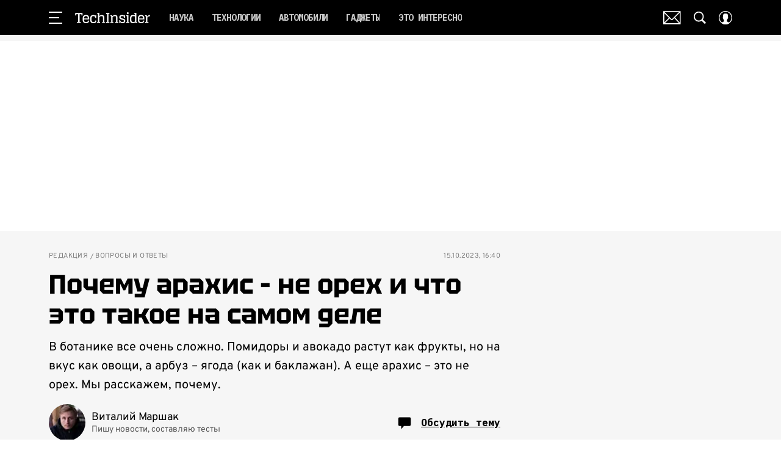

--- FILE ---
content_type: application/javascript; charset=UTF-8
request_url: https://www.techinsider.ru/_nuxt/js/19_3039089c2a499168ec31.js
body_size: 378
content:
(window.webpackJsonp=window.webpackJsonp||[]).push([[19],{922:function(e,t,n){"use strict";var r=n(3),o=(n(68),n(39),n(7),n(55)),c=n.n(o),l=n(1),d=function(e,t,n,desc){var r,o=arguments.length,c=o<3?t:null===desc?desc=Object.getOwnPropertyDescriptor(t,n):desc;if("object"==typeof Reflect&&"function"==typeof Reflect.decorate)c=Reflect.decorate(e,t,n,desc);else for(var i=e.length-1;i>=0;i--)(r=e[i])&&(c=(o<3?r(c):o>3?r(t,n,c):r(t,n))||c);return o>3&&c&&Object.defineProperty(t,n,c),c},v=class extends l.Vue{constructor(){super(...arguments),this.availableReadabilityPercents=[25,50,75,100]}initReadabilityArticleStat(e){var t=this,{id:o,parent_id:l,creator_id:d,pub_date:v,page_category:h,event_category:y,inner_element:f}=e;this.$watch((()=>this.isReady),(e=>{if(e){var w=function(){var e=Object(r.a)((function*(e){var{SendAnalytics:r}=yield Promise.all([n.e(0),n.e(4),n.e(5)]).then(n.bind(null,403));r.send({id:o,parent_id:l,creator_id:d,pub_date:v,page_category:h,store:t.$store,event_category:y,event_label:e.toString()})}));return function(t){return e.apply(this,arguments)}}(),_=c()((()=>{var element=f||this.$el,{top:e,height:t}=element.getBoundingClientRect(),n=100*(window.innerHeight-e)/t;this.availableReadabilityPercents=this.availableReadabilityPercents.reduce(((e,t)=>(n>t?w(t):e.push(t),e)),[]),this.availableReadabilityPercents.length||(window.removeEventListener("scroll",_),_.cancel())}),1e3,{maxWait:1e3});_(),window.addEventListener("scroll",_,{passive:!0}),this.$once("hook:beforeDestroy",(()=>{window.removeEventListener("scroll",_),_.cancel()}))}}),{immediate:!0})}};d([l.State],v.prototype,"isReady",void 0),v=d([l.Component],v),t.a=v}}]);

--- FILE ---
content_type: application/javascript; charset=UTF-8
request_url: https://www.techinsider.ru/_nuxt/js/202_72932d3c6159507210f1.js
body_size: 799
content:
(window.webpackJsonp=window.webpackJsonp||[]).push([[202],{1524:function(e,t,o){var content=o(2763);content.__esModule&&(content=content.default),"string"==typeof content&&(content=[[e.i,content,""]]),content.locals&&(e.exports=content.locals);(0,o(15).default)("24e2943e",content,!0,{sourceMap:!1})},1525:function(e,t,o){var content=o(2765);content.__esModule&&(content=content.default),"string"==typeof content&&(content=[[e.i,content,""]]),content.locals&&(e.exports=content.locals);(0,o(15).default)("0dca0582",content,!0,{sourceMap:!1})},2762:function(e,t,o){"use strict";o(1524)},2763:function(e,t,o){var n=o(14)((function(i){return i[1]}));n.push([e.i,".article-note[data-v-73c83b07]{border-left-style:solid;border-left-width:10px;color:#000;line-height:1.5;padding-left:10px}.article-note[data-v-73c83b07] a{color:inherit}@media only screen and (min-width:650px){.article-note[data-v-73c83b07]{padding-left:20px}}@media only screen and (min-width:1200px){.article-note[data-v-73c83b07]{border-left-width:12px}}.article-note__content[data-v-73c83b07]{max-width:100%}",""]),n.locals={},e.exports=n},2764:function(e,t,o){"use strict";o(1525)},2765:function(e,t,o){var n=o(14)((function(i){return i[1]}));n.push([e.i,'.article-note[data-v-73c83b07]{background:#f9f9f9;border:none;font-family:"Overpass",sans-serif;font-size:18px;font-weight:400;line-height:27px;padding:15px 11px 16px 32px;position:relative}.article-note[data-v-73c83b07]:after{background-color:#ff6001;border-radius:4px;bottom:0;content:"";left:0;position:absolute;top:0;width:13px}@media only screen and (min-width:650px){.article-note[data-v-73c83b07]{padding:15px 11px 15px 38px}}@media only screen and (min-width:1200px){.article-note[data-v-73c83b07]{font-size:16px;line-height:25px;padding:8px 11px 10px 41px}}.article-note[data-v-73c83b07] a{color:#21836f}',""]),n.locals={},e.exports=n},3695:function(e,t,o){"use strict";o.r(t);o(23),o(37);var n=o(1),r=function(e,t,o,desc){var n,r=arguments.length,c=r<3?t:null===desc?desc=Object.getOwnPropertyDescriptor(t,o):desc;if("object"==typeof Reflect&&"function"==typeof Reflect.decorate)c=Reflect.decorate(e,t,o,desc);else for(var i=e.length-1;i>=0;i--)(n=e[i])&&(c=(r<3?n(c):r>3?n(t,o,c):n(t,o))||c);return r>3&&c&&Object.defineProperty(t,o,c),c},c=class extends n.Vue{get cleanNote(){return this.note.replace(/(<([^>]+)>)/gi,"").replace(/&nbsp;/gi," ")}};r([Object(n.Prop)(String)],c.prototype,"note",void 0),r([Object(n.Prop)({type:String,default:""})],c.prototype,"header",void 0),r([Object(n.Prop)({type:String,default:"default"})],c.prototype,"styleNote",void 0);var l=c=r([n.Component],c),d=(o(2762),o(2764),o(6)),component=Object(d.a)(l,(function(){var e=this,t=e._self._c;e._self._setupProxy;return t("div",{class:["article-note",{"article-note_strong":e.cleanNote.length<131},"article-note--".concat(e.styleNote)]},[e.header?t("div",{staticClass:"article-note__header",domProps:{innerHTML:e._s(e.header)}}):e._e(),e._v(" "),t("HtmlComponent",{staticClass:"article-note__content",attrs:{html:e.note}})],1)}),[],!1,null,"73c83b07",null);t.default=component.exports}}]);